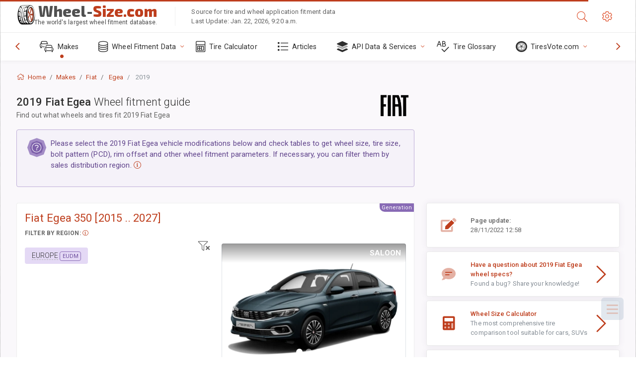

--- FILE ---
content_type: text/html; charset=utf-8
request_url: https://www.wheel-size.com/sublogin/
body_size: 101
content:



<script>window.st = '51Ay5lH8uDldL7jawi9jWRKMVsbN3dYhS7Ib4mNrLlRe'</script>


--- FILE ---
content_type: text/html; charset=utf-8
request_url: https://www.google.com/recaptcha/api2/aframe
body_size: 269
content:
<!DOCTYPE HTML><html><head><meta http-equiv="content-type" content="text/html; charset=UTF-8"></head><body><script nonce="VcXh1vBkZNY7DghCPNwvOQ">/** Anti-fraud and anti-abuse applications only. See google.com/recaptcha */ try{var clients={'sodar':'https://pagead2.googlesyndication.com/pagead/sodar?'};window.addEventListener("message",function(a){try{if(a.source===window.parent){var b=JSON.parse(a.data);var c=clients[b['id']];if(c){var d=document.createElement('img');d.src=c+b['params']+'&rc='+(localStorage.getItem("rc::a")?sessionStorage.getItem("rc::b"):"");window.document.body.appendChild(d);sessionStorage.setItem("rc::e",parseInt(sessionStorage.getItem("rc::e")||0)+1);localStorage.setItem("rc::h",'1769113574789');}}}catch(b){}});window.parent.postMessage("_grecaptcha_ready", "*");}catch(b){}</script></body></html>